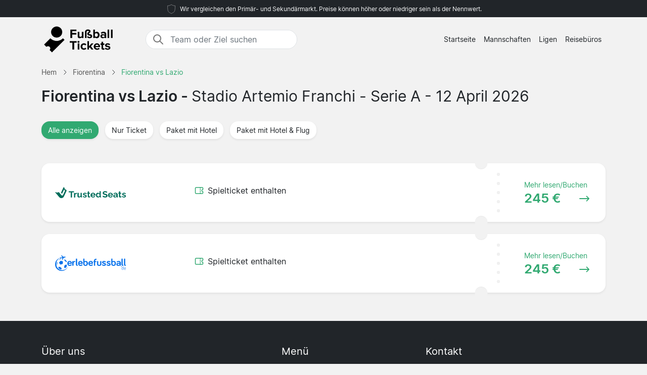

--- FILE ---
content_type: text/html; charset=UTF-8
request_url: https://www.fussballtickets.org/fiorentina/lazio/serie-a/
body_size: 5227
content:

<!DOCTYPE html>
<html lang="de-DE">
<head>
  <meta charset="UTF-8">
  <meta name="viewport" content="width=device-width, initial-scale=1.0">
  <meta name="robots" content="index, follow">
  <title>Fiorentina vs Lazio tickets 12 April 2026 | Preis ab 245 €</title>

  <meta name="description" content="Fiorentina vs Lazio tickets 12 April 2026 - Stadio Artemio Franchi. Serie A. Preis ab 245 €.">
  <link rel="canonical" href="https://www.fussballtickets.org/fiorentina/lazio/serie-a/">
  
  <meta property="og:title" content="Fiorentina vs Lazio tickets 12 April 2026 | Preis ab 245 €">
  <meta property="og:description" content="Fiorentina vs Lazio tickets 12 April 2026 - Stadio Artemio Franchi. Serie A. Preis ab 245 €.">
  <meta property="og:type" content="website">
  <meta property="og:url" content="https://www.fussballtickets.org/fiorentina/lazio/serie-a/">
  <meta property="og:image" content="https://www.fussballtickets.org/2024/start_img.jpg">
  <meta property="og:image:width" content="800">
  <meta property="og:image:height" content="533">
  <meta property="og:locale" content="de_DE">
  <meta property="og:site_name" content="fussballtickets.org">

<script type="application/ld+json">
{
    "@context": "https://schema.org",
    "@graph": [
        {
            "@type": "WebSite",
            "name": "fussballtickets.org",
            "url": "https://www.fussballtickets.org/",
            "description": "Suche und vergleiche Eintrittskarten für Fußballspiele der großen Ligen in Europa, finde die besten Preise Deiner favorisierten Mannschaft. Informationen über Stadien, Reiseziele und Neuigkeiten über Eintrittskarten."
        },
        {
            "@type": "Organization",
            "name": "fussballtickets.org",
            "url": "https://www.fussballtickets.org/",
            "foundingDate": "2008",
            "areaServed": "DE",
            "address": {
                "@type": "PostalAddress",
                "addressCountry": "DE"
            },
            "description": "Deutschlands führender Service für Fußballtickets"
        }
                ,
        {
            "@type": "SportsEvent",
            "name": "Fiorentina vs Lazio",
            "description": "Fiorentina vs Lazio. Serie A.",
            "startDate": "2026-04-12",
            "endDate": "2026-04-12",  
            "eventStatus": "https://schema.org/EventScheduled",
            "eventAttendanceMode": "https://schema.org/OfflineEventAttendanceMode",
            "location": {
                "@type": "Place",
                "name": "Stadio Artemio Franchi",
                "address": {
                    "@type": "PostalAddress",
                    "addressLocality": "Florence",
                    "addressCountry": "IT"
                }
            },
            "url": "https://www.fussballtickets.org/fiorentina/lazio/serie-a/",
            "image": "https://www.fussballtickets.org/arena/fiorentina.jpg",
            "performer": [
                {"@type": "SportsTeam", "name": "Fiorentina"},
                {"@type": "SportsTeam", "name": "Lazio"}
            ],
            "competitor": [
                {"@type": "SportsTeam", "name": "Fiorentina"},
                {"@type": "SportsTeam", "name": "Lazio"}
            ]
            ,
            "offers": {
                "@type": "AggregateOffer",
                "lowPrice": "245",
                "highPrice": "294",
                "priceCurrency": "EUR",
                "availability": "https://schema.org/InStock",
                "url": "https://www.fussballtickets.org/fiorentina/lazio/serie-a/",
                "validFrom": "2025-07-21T02:50:28+00:00"
            }
                    }
            ]
}
</script>

  <link rel="preload" href="https://www.fussballtickets.org/2024/bootstrap.min.css" as="style">
  <link rel="preload" href="https://www.fussballtickets.org/2024/style.css?7" as="style">

  <link href="https://www.fussballtickets.org/2024/bootstrap.min.css" rel="stylesheet">
  <link href="https://www.fussballtickets.org/2024/style.css?7" rel="stylesheet">
  <link rel="icon" href="https://www.fussballtickets.org/favicon.ico" type="image/x-icon">
  <link rel="sitemap" type="application/xml" title="Sitemap" href="https://www.fussballtickets.org/sitemap.xml">

  <script>
    var _paq = window._paq = window._paq || [];
    _paq.push(['requireCookieConsent']);
    _paq.push(['trackPageView']);
    _paq.push(['enableLinkTracking']);
    (function() {
      var u="//www.fussballtickets.org/matomo/";
      _paq.push(['setTrackerUrl', u+'matomo.php']);
      _paq.push(['setSiteId', '21']);
      var d=document, g=d.createElement('script'), s=d.getElementsByTagName('script')[0];
      g.async=true; g.src=u+'matomo.js'; s.parentNode.insertBefore(g,s);
    })();
  </script>

</head>
<body data-page-type="match">

  <div class="max-w-7xl mx-auto pt-1 pb-1 px-md-5 font-light text-center top-section bg-dark text-light">   
    <svg width="24px" height="24px" viewBox="0 0 64 64" xmlns="http://www.w3.org/2000/svg" fill="none" stroke="#fff"><g stroke-width="0"></g><g stroke-linecap="round" stroke-linejoin="round"></g><g><path d="M32 8c8.1 6.77 17.39 6.35 20.05 6.35C51.46 52.84 47 45.21 32 56c-15-10.79-19.45-3.16-20-41.65 2.59 0 11.88.42 20-6.35z"></path></g></svg>

    <span class="text-extra-small text-light">Wir vergleichen den Primär- und Sekundärmarkt. Preise können höher oder niedriger sein als der Nennwert.</span> 
  </div>

  <nav class="navbar navbar-expand-lg top-section bg-light text-dark">
    <div class="container">
      <a class="navbar-brand" href="https://www.fussballtickets.org/">
        <img src="https://www.fussballtickets.org/2024/logo-de.png" alt="Logo" height="62" width="166"> 
      </a>
  <div class="mx-auto ms-4 d-none d-md-block" style="flex-grow: 1; max-width: 300px;">
    <div class="input-group border" style="border-radius: 20px; overflow: hidden;">
      <span class="input-group-text" style="border: 0; border-right: 1px solid #ced4da; background-color: white; padding-right: 0px;">
        <svg width="24px" height="24px" viewBox="0 0 24 24" fill="none" xmlns="http://www.w3.org/2000/svg">
          <g stroke-width="0"></g>
          <g stroke-linecap="round" stroke-linejoin="round"></g>
          <g>
            <path d="M14.9536 14.9458L21 21M17 10C17 13.866 13.866 17 10 17C6.13401 17 3 13.866 3 10C3 6.13401 6.13401 3 10 3C13.866 3 17 6.13401 17 10Z" stroke="#777" stroke-width="2" stroke-linecap="round" stroke-linejoin="round"></path>
          </g>
        </svg>
      </span>
      <input class="form-control border-0 shadow-none bg-white" placeholder="Team oder Ziel suchen" aria-label="Team oder Ziel suchen" aria-autocomplete="both" aria-controls="autocomplete-results" id="hero-demo" autocomplete="off">
    </div>
    <div id="autocomplete-results" role="listbox"></div>
  </div>

      <button id="burgerButton" class="navbar-toggler border-0" type="button" data-bs-toggle="collapse" data-bs-target="#navbarNav" aria-controls="navbarNav" aria-expanded="false" aria-label="Toggle navigation">
        <svg id="burgerIcon" viewBox="0 0 24 24" width="24" height="24" fill="none" stroke="currentColor" stroke-width="2" stroke-linecap="round" stroke-linejoin="round">
          <path d="M3 12h18M3 6h18M3 18h18"></path>
        </svg>
      </button>

      <div class="navbar-collapse justify-content-end" id="navbarNav">
        <ul class="navbar-nav text-small">
          <li class="nav-item">
            <a class="nav-link text-center" href="https://www.fussballtickets.org/">Startseite</a> 
          </li>
          <li class="nav-item">
            <a class="nav-link text-center" href="https://www.fussballtickets.org/mannschaften/">Mannschaften</a>
          </li>
          <li class="nav-item">
            <a class="nav-link text-center" href="https://www.fussballtickets.org/ligen/">Ligen</a>
          </li>
          <li class="nav-item">
            <a class="nav-link text-center" href="https://www.fussballtickets.org/reiseburos/">Reisebüros</a>
          </li>
        </ul>
      </div>

    </div>
  </nav><section class="py-2">

  <div class="container">

<nav class="breadcrumb" aria-label="Breadcrumb" itemscope itemtype="https://schema.org/BreadcrumbList">
  <!-- First breadcrumb item -->
  <span itemprop="itemListElement" itemscope itemtype="https://schema.org/ListItem">
    <a class="breadcrumb-item" href="https://www.fussballtickets.org/" itemprop="item">
      <span itemprop="name">Hem</span>
    </a>
    <meta itemprop="position" content="1">
  </span>
  <!-- Separator -->
  <span class="breadcrumb-separator">
    <svg xmlns="http://www.w3.org/2000/svg" viewBox="0 0 32 32" style="display:block;fill:none;height:12px;width:12px;stroke:currentColor;stroke-width:2.6666666666666665;overflow:visible" aria-hidden="true" role="presentation" focusable="false">
      <path fill="none" d="m12 4 11.3 11.3a1 1 0 0 1 0 1.4L12 28"></path>
    </svg>
  </span>
  <!-- Second breadcrumb item -->
  <span itemprop="itemListElement" itemscope itemtype="https://schema.org/ListItem">
    <a class="breadcrumb-item" href="https://www.fussballtickets.org/fiorentina/tickets/" itemprop="item">
      <span itemprop="name">Fiorentina</span>
    </a>
    <meta itemprop="position" content="2">
  </span>
  <!-- Separator -->
  <span class="breadcrumb-separator">
    <svg xmlns="http://www.w3.org/2000/svg" viewBox="0 0 32 32" style="display:block;fill:none;height:12px;width:12px;stroke:currentColor;stroke-width:2.6666666666666665;overflow:visible" aria-hidden="true" role="presentation" focusable="false">
      <path fill="none" d="m12 4 11.3 11.3a1 1 0 0 1 0 1.4L12 28"></path>
    </svg>
  </span>
  <!-- Third breadcrumb item (current page) -->
  <span itemprop="itemListElement" itemscope itemtype="https://schema.org/ListItem">
    <link itemprop="item" href="https://www.fussballtickets.org/fiorentina/lazio/serie-a/">
    <span class="breadcrumb-item active">
      <span itemprop="name">Fiorentina vs Lazio</span>
    </span>
    <meta itemprop="position" content="3">
  </span>
</nav>

    <div class="row">
      <div class="col-lg-12">

        <h1>Fiorentina vs Lazio - <span class="fw-normal">Stadio Artemio Franchi - Serie A - 12 April 2026<span></h1>

      </div>    
    </div>

  </div>

  <div class="container py-4">

    <button class="btn mb-4 bg-white rounded me-2 text-small bg-green shadow-sm" data-type="all">
      <span class="d-flex align-items-center">
        <span>Alle anzeigen</span>
      </span>
    </button>

    <button class="btn mb-4 bg-white rounded me-2 text-small shadow-sm" data-type="1">
      <span class="d-flex align-items-center">
        <span>Nur Ticket</span>
      </span>
    </button>

    <button class="btn mb-4 bg-white rounded me-2 text-small shadow-sm" data-type="2">
      <span class="d-flex align-items-center">
        <span>Paket mit Hotel</span>
      </span>
    </button>

    <button class="btn mb-4 bg-white rounded me-2 text-small shadow-sm" data-type="3">
      <span class="d-flex align-items-center">
        <span>Paket mit Hotel & Flug</span>
      </span>
    </button>


<div id="match-list" class="list-group mt-4">
      <a href="https://www.fussballtickets.org/2870087/1/trustedseatscom/fiorentina/lazio/" 
       target="_blank" 
       rel="noindex, nofollow" 
       class="list-group-item bg-white rounded list-group-item-action d-flex flex-wrap justify-content-between align-items-center mb-4 p-0 shadow-sm py-2"
       data-type="1">
      
      <!-- Company Logo -->
      <div class="col-12 col-md-2 d-flex flex-column justify-content-start align-items-start position-relative py-3 py-md-2 ps-md-2">
        <div class="row mx-0 w-100 align-items-start justify-content-start pt-2 pt-md-0">
          <div class="col-12 col-md-12 rounded px-2 px-md-3 py-2 ps-4 compimg d-flex justify-content-start justify-content-md-center align-items-center">
<img src="/partners/TrustedSeats_com.png" 
     alt="TrustedSeats.com" 
     width="140" 
     height="70"
     style="width: auto; height: auto; max-width: 140px; max-height: 70px; object-fit: contain;"
     loading="lazy">
          </div>
        </div>
      </div>
      
      <div class="col-md-1"></div>
      
      <!-- Included Items -->
      <div class="col-12 col-md-3 d-flex flex-column justify-content-center align-items-start py-md-0 px-4 pb-2">
        <!-- Match Ticket -->
        <div class="d-flex align-items-center mb-2 me-2">
          <svg fill="#31A971" width="18px" height="18px" viewBox="0 0 24 24" xmlns="http://www.w3.org/2000/svg">
            <g transform="rotate(90 12 12)">
              <path d="M6,23H18a3,3,0,0,0,3-3V4a3,3,0,0,0-3-3H15a1,1,0,0,0-1,1,2,2,0,0,1-4,0A1,1,0,0,0,9,1H6A3,3,0,0,0,3,4V20A3,3,0,0,0,6,23ZM5,10h.882a1,1,0,0,0,0-2H5V4A1,1,0,0,1,6,3H8.126a4,4,0,0,0,7.748,0H18a1,1,0,0,1,1,1V8h-.882a1,1,0,0,0,0,2H19V20a1,1,0,0,1-1,1H6a1,1,0,0,1-1-1ZM7.706,9a1,1,0,0,1,1-1h1.882a1,1,0,1,1,0,2H8.706A1,1,0,0,1,7.706,9Zm4.706,0a1,1,0,0,1,1-1h1.882a1,1,0,0,1,0,2H13.412A1,1,0,0,1,12.412,9Z"></path>
            </g>
          </svg>
          <span class="ps-2">Spielticket enthalten</span>
        </div>
        
        <!-- Hotel Nights (if applicable) -->
                
        <!-- Flight (if applicable) -->
              </div>
      
      <!-- Info -->
      <div class="col-12 col-md-3 d-flex flex-column justify-content-center align-items-start py-md-0 px-4 pb-2">
              </div>
      
      <div class="d-flex justify-content-start align-items-center text-green dotter-border-bottom2 dotted-adjust pb-4 mt-2 mx-4 w-100 d-md-none"></div>
      
      <!-- Price -->
      <div class="col-12 col-md-3 d-flex flex-column align-items-start">
        <div class="row mx-0 w-100 align-items-start justify-content-start pt-2 pt-md-0">
          <div class="col-0 col-md-3 dotter-border-right2 dotted-adjust-game d-flex flex-column justify-content-center align-items-start py-md-0 px-4 pb-2 d-none d-md-flex" style="min-height: 100px;"></div>
          <div class="col-12 col-md-9 d-flex flex-column p-4">
            <span class="text-green ps-md-4" style="font-size:14px;">Mehr lesen/Buchen</span>
            <div class="d-flex justify-content-between align-items-center w-100">
              <span class="fw-bold text-green price-text ps-md-4" style="line-height: normal; font-size: 26px;">
                 245 €              </span>
              <svg class="mt-1 ms-auto me-2" fill="#31A971" height="20px" width="20px" viewBox="0 0 330 330">
                <path d="M15,180h263.787l-49.394,49.394c-5.858,5.857-5.858,15.355,0,21.213C232.322,253.535,236.161,255,240,255 s7.678-1.465,10.606-4.394l75-75c5.858-5.857,5.858-15.355,0-21.213l-75-75c-5.857-5.857-15.355-5.857-21.213,0 c-5.858,5.857-5.858,15.355,0,21.213L278.787,150H15c-8.284,0-15,6.716-15,15S6.716,180,15,180z"></path>
              </svg>
            </div>
          </div>
        </div>
      </div>
      
    </a>
      <a href="https://www.fussballtickets.org/1736746/1/erlebefussballde/fiorentina/lazio/" 
       target="_blank" 
       rel="noindex, nofollow" 
       class="list-group-item bg-white rounded list-group-item-action d-flex flex-wrap justify-content-between align-items-center mb-4 p-0 shadow-sm py-2"
       data-type="1">
      
      <!-- Company Logo -->
      <div class="col-12 col-md-2 d-flex flex-column justify-content-start align-items-start position-relative py-3 py-md-2 ps-md-2">
        <div class="row mx-0 w-100 align-items-start justify-content-start pt-2 pt-md-0">
          <div class="col-12 col-md-12 rounded px-2 px-md-3 py-2 ps-4 compimg d-flex justify-content-start justify-content-md-center align-items-center">
<img src="/partners/ErlebeFussball_de.png" 
     alt="ErlebeFussball.de" 
     width="140" 
     height="70"
     style="width: auto; height: auto; max-width: 140px; max-height: 70px; object-fit: contain;"
     loading="lazy">
          </div>
        </div>
      </div>
      
      <div class="col-md-1"></div>
      
      <!-- Included Items -->
      <div class="col-12 col-md-3 d-flex flex-column justify-content-center align-items-start py-md-0 px-4 pb-2">
        <!-- Match Ticket -->
        <div class="d-flex align-items-center mb-2 me-2">
          <svg fill="#31A971" width="18px" height="18px" viewBox="0 0 24 24" xmlns="http://www.w3.org/2000/svg">
            <g transform="rotate(90 12 12)">
              <path d="M6,23H18a3,3,0,0,0,3-3V4a3,3,0,0,0-3-3H15a1,1,0,0,0-1,1,2,2,0,0,1-4,0A1,1,0,0,0,9,1H6A3,3,0,0,0,3,4V20A3,3,0,0,0,6,23ZM5,10h.882a1,1,0,0,0,0-2H5V4A1,1,0,0,1,6,3H8.126a4,4,0,0,0,7.748,0H18a1,1,0,0,1,1,1V8h-.882a1,1,0,0,0,0,2H19V20a1,1,0,0,1-1,1H6a1,1,0,0,1-1-1ZM7.706,9a1,1,0,0,1,1-1h1.882a1,1,0,1,1,0,2H8.706A1,1,0,0,1,7.706,9Zm4.706,0a1,1,0,0,1,1-1h1.882a1,1,0,0,1,0,2H13.412A1,1,0,0,1,12.412,9Z"></path>
            </g>
          </svg>
          <span class="ps-2">Spielticket enthalten</span>
        </div>
        
        <!-- Hotel Nights (if applicable) -->
                
        <!-- Flight (if applicable) -->
              </div>
      
      <!-- Info -->
      <div class="col-12 col-md-3 d-flex flex-column justify-content-center align-items-start py-md-0 px-4 pb-2">
              </div>
      
      <div class="d-flex justify-content-start align-items-center text-green dotter-border-bottom2 dotted-adjust pb-4 mt-2 mx-4 w-100 d-md-none"></div>
      
      <!-- Price -->
      <div class="col-12 col-md-3 d-flex flex-column align-items-start">
        <div class="row mx-0 w-100 align-items-start justify-content-start pt-2 pt-md-0">
          <div class="col-0 col-md-3 dotter-border-right2 dotted-adjust-game d-flex flex-column justify-content-center align-items-start py-md-0 px-4 pb-2 d-none d-md-flex" style="min-height: 100px;"></div>
          <div class="col-12 col-md-9 d-flex flex-column p-4">
            <span class="text-green ps-md-4" style="font-size:14px;">Mehr lesen/Buchen</span>
            <div class="d-flex justify-content-between align-items-center w-100">
              <span class="fw-bold text-green price-text ps-md-4" style="line-height: normal; font-size: 26px;">
                 245 €              </span>
              <svg class="mt-1 ms-auto me-2" fill="#31A971" height="20px" width="20px" viewBox="0 0 330 330">
                <path d="M15,180h263.787l-49.394,49.394c-5.858,5.857-5.858,15.355,0,21.213C232.322,253.535,236.161,255,240,255 s7.678-1.465,10.606-4.394l75-75c5.858-5.857,5.858-15.355,0-21.213l-75-75c-5.857-5.857-15.355-5.857-21.213,0 c-5.858,5.857-5.858,15.355,0,21.213L278.787,150H15c-8.284,0-15,6.716-15,15S6.716,180,15,180z"></path>
              </svg>
            </div>
          </div>
        </div>
      </div>
      
    </a>
  </div>


  </div>
</section><footer class="py-5 bg-dark text-white">
<div class="container">
  <div class="row">
    <div class="col-md-4">

      <h5>Über uns</h5>

      <hr class="deep-purple accent-2 mb-4 mt-0 d-inline-block mx-auto" style="width: 60px;">

      <p class="text-small">Fussballtickets.org ist eine Internetseite auf der Sie einfach und schnell Tickets für alles finden können, angefangen von den Spielen der Nationalmannschaften in den Europameisterschaften bis hin zur Weltmeisterschaft und den großen europäischen Ligen.</p>
      <p class="text-small">Vergleichen Sie schnell und einfach alle Angebote der Ticket- und Reiseagenturen. Bei Fragen kontaktieren Sie uns bitte einfach über das E-Mail Formular.

<br/><br/>
Impressum: 
Verantwortlicher Diensteanbieter im Sinne des Telemediengesetzes (TMG):

Fotbollsresa Sverige Nu AB
Mycelievägen 10
90339 Umeå
Schweden
+46(0)735-939929


</p>

    </div>

    <div class="col-md-1"></div>

    <div class="col-md-2">

      <h5>Menü</h5>

      <hr class="deep-purple accent-2 mb-4 mt-0 d-inline-block mx-auto" style="width: 60px;">
      <p>
        <a href="https://www.fussballtickets.org/mannschaften/">Mannschaften</a>
      </p>
      <p>
        <a href="https://www.fussballtickets.org/ligen/">Ligen</a>
      </p>
      <p>
        <a href="https://www.fussballtickets.org/reiseburos/">Reisebüros</a>
      </p>
      <p>
        <a href="https://www.fussballtickets.org/neuigkeiten/">Neuigkeiten</a>
      </p>

    </div>

    <div class="col-md-1"></div>

    <div class="col-md-4">
      <div class="messages"></div>
      <h5>Kontakt</h5>
      <hr class="deep-purple accent-2 mb-4 mt-0 d-inline-block mx-auto" style="width: 60px;">

      <div class="row">
        <div class="col-md-8">
          <div class="form-group mb-3">
            <input id="form_email" type="email" name="email" class="form-control custom-input" required="required" placeholder="Ihre eMail Adresse" data-error="Valid email is required.">
            <div class="help-block with-errors"></div>
          </div>
        </div>
      </div>
      <div class="row">
        <div class="col-md-12">
          <div class="form-group mb-3">
            <textarea id="form_message" name="message" class="form-control custom-input" rows="4" required="required" placeholder="Nachricht" data-error="Please, leave us a message."></textarea>
            <div class="help-block with-errors"></div>
          </div>
        </div>
        <div class="col-md-12">
          <input type="button" class="btn bg-green btn-send btn-contact rounded-pill px-4 py-1 fw-bold fs-6" id="btn-contact" value="Senden">
          <div class="thankyou" style="display:none">Danke!</div>
        </div>
      </div>
    </div>

  </div>
</div>

  <div class="container-fluid border-light-gray-custom mt-5">
    <div class="row">
      <div class="col-12 text-center mt-3">
        © 2025 Copyright Fussballtickets.org
      </div>
    </div>
  </div>

</footer>

<script src="https://www.fussballtickets.org/2024/main.js?9" defer></script>

</body>
</html>


--- FILE ---
content_type: text/html; charset=UTF-8
request_url: https://www.fussballtickets.org/fb/nameraw
body_size: 1507
content:
[{"value":"Aberdeen"},{"value":"Ajax"},{"value":"Alaves"},{"value":"Albacete Balompie"},{"value":"Alkmaar"},{"value":"Almeria"},{"value":"Alverca"},{"value":"Anderlecht"},{"value":"Andorra"},{"value":"Angers"},{"value":"Antwerp"},{"value":"Arminia Bielefeld"},{"value":"Arouca"},{"value":"Arsenal"},{"value":"Aston Villa"},{"value":"Atalanta"},{"value":"Athletic Bilbao"},{"value":"Atlético Madrid"},{"value":"Augsburg"},{"value":"AVS"},{"value":"Barcelona"},{"value":"Basel"},{"value":"Bayer Leverkusen"},{"value":"Bayern München"},{"value":"Benfica"},{"value":"Birmingham"},{"value":"Blackburn"},{"value":"Bochum"},{"value":"Bodo Glimt"},{"value":"Bologna"},{"value":"Bolton"},{"value":"Borussia Dortmund"},{"value":"Borussia Monchengladbach"},{"value":"Bournemouth"},{"value":"Bradford"},{"value":"Braga"},{"value":"Breda"},{"value":"Brentford"},{"value":"Brest"},{"value":"Brighton"},{"value":"Bristol City"},{"value":"Burgos"},{"value":"Burnley"},{"value":"Cagliari"},{"value":"Castellon"},{"value":"Celta Vigo"},{"value":"Celtic"},{"value":"Cercle Brugge"},{"value":"Ceuta"},{"value":"Charleroi"},{"value":"Charlton"},{"value":"Chelsea"},{"value":"Club Brugge"},{"value":"Como"},{"value":"Copenhagen"},{"value":"Cordoba"},{"value":"Coventry"},{"value":"Cremonese"},{"value":"Crystal Palace"},{"value":"Cultural Leonesa"},{"value":"Darmstadt"},{"value":"Dender"},{"value":"Derby"},{"value":"Dundee"},{"value":"Dundee United"},{"value":"Dynamo Dresden"},{"value":"Eibar"},{"value":"Eintracht Braunschweig"},{"value":"Elche"},{"value":"Elversberg"},{"value":"Espanyol"},{"value":"Estoril Praia"},{"value":"Estrela"},{"value":"Everton"},{"value":"Excelsior"},{"value":"Falkirk"},{"value":"Famalicao"},{"value":"Ferencvarosi"},{"value":"Feyenoord"},{"value":"Fiorentina"},{"value":"Fortuna Dusseldorf"},{"value":"Fortuna Sittard"},{"value":"Frankfurt"},{"value":"Freiburg"},{"value":"Fulham"},{"value":"Galatasaray"},{"value":"Genk"},{"value":"Genoa"},{"value":"Gent"},{"value":"Getafe"},{"value":"Gil Vicente"},{"value":"Girona"},{"value":"Glasgow Rangers"},{"value":"Go Ahead Eagles"},{"value":"Granada"},{"value":"Greuther Furth"},{"value":"Groningen"},{"value":"Hamburger"},{"value":"Hannover"},{"value":"Hearts"},{"value":"Heerenveen"},{"value":"Heidenheim"},{"value":"Hellas Verona"},{"value":"Heracles"},{"value":"Hertha Berlin"},{"value":"Hibernian"},{"value":"Hoffenheim"},{"value":"Holstein Kiel"},{"value":"Huddersfield"},{"value":"Huesca"},{"value":"Hull"},{"value":"Inter"},{"value":"Ipswich"},{"value":"Juventus"},{"value":"Kairat"},{"value":"Kaiserslautern"},{"value":"Karlsruher"},{"value":"Kilmarnock"},{"value":"Köln"},{"value":"La Louviere"},{"value":"Las Palmas"},{"value":"Lazio"},{"value":"Le Havre"},{"value":"Lecce"},{"value":"Leeds"},{"value":"Leganes"},{"value":"Leicester"},{"value":"Leipzig"},{"value":"Lens"},{"value":"Levante"},{"value":"Leyton Orient"},{"value":"Lille"},{"value":"Liverpool"},{"value":"Livingston"},{"value":"Lorient"},{"value":"Ludogorets"},{"value":"Luton Town"},{"value":"Lyon"},{"value":"Magdeburg"},{"value":"Mainz"},{"value":"Malaga"},{"value":"Mallorca"},{"value":"Malmö FF"},{"value":"Manchester City"},{"value":"Manchester United"},{"value":"Mansfield Town"},{"value":"Marseille"},{"value":"Mechelen"},{"value":"Metz"},{"value":"Middlesbrough"},{"value":"Milan"},{"value":"Millwall"},{"value":"Mirandes"},{"value":"Monaco"},{"value":"Moreirense"},{"value":"Motherwell"},{"value":"Nacional"},{"value":"Nantes"},{"value":"Napoli"},{"value":"NEC"},{"value":"Newcastle"},{"value":"Nice"},{"value":"Nordsjaelland"},{"value":"Northampton"},{"value":"Norwich"},{"value":"Nottingham Forest"},{"value":"Nurnberg"},{"value":"OH Leuven"},{"value":"Olympiakos"},{"value":"Osasuna"},{"value":"Oxford United"},{"value":"Paris FC"},{"value":"Paris Saint Germain"},{"value":"Parma"},{"value":"Peterborough"},{"value":"Pisa"},{"value":"Plymouth"},{"value":"Porto"},{"value":"Portsmouth"},{"value":"Preston"},{"value":"Preussen Munster"},{"value":"PSV Eindhoven"},{"value":"Qarabag"},{"value":"Queens Park Rangers"},{"value":"Racing Santander"},{"value":"Randers"},{"value":"Rayo Vallecano"},{"value":"Reading"},{"value":"Real Betis"},{"value":"Real Madrid"},{"value":"Real Oviedo"},{"value":"Real Sociedad"},{"value":"Real Sociedad B"},{"value":"Real Valladolid"},{"value":"Real Zaragoza"},{"value":"Red Bull Salzburg"},{"value":"Rio Ave"},{"value":"Roma"},{"value":"Santa Clara"},{"value":"Sassuolo"},{"value":"Schalke 04"},{"value":"Sevilla"},{"value":"Sheffield United"},{"value":"Sheffield Wednesday"},{"value":"Sint Truiden"},{"value":"Southampton"},{"value":"Sporting CP"},{"value":"Sporting Gijon"},{"value":"St Mirren"},{"value":"St Pauli"},{"value":"Standard Liege"},{"value":"Stoke"},{"value":"Sturm Graz"},{"value":"Stuttgart"},{"value":"Sunderland"},{"value":"Swansea"},{"value":"Telstar"},{"value":"Tondela"},{"value":"Torino"},{"value":"Tottenham"},{"value":"Toulouse"},{"value":"Twente"},{"value":"Udinese"},{"value":"Union Berlin"},{"value":"Utrecht"},{"value":"Valencia"},{"value":"Villarreal"},{"value":"Vitoria Guimaraes"},{"value":"Volendam"},{"value":"Watford"},{"value":"Werder Bremen"},{"value":"West Bromwich"},{"value":"West Ham"},{"value":"Westerlo"},{"value":"Wigan"},{"value":"Wimbledon"},{"value":"Wolfsburg"},{"value":"Wolverhampton"},{"value":"Wrexham"},{"value":"Young Boys"},{"value":"Zulte Waregem"},{"value":"Zwolle"}]